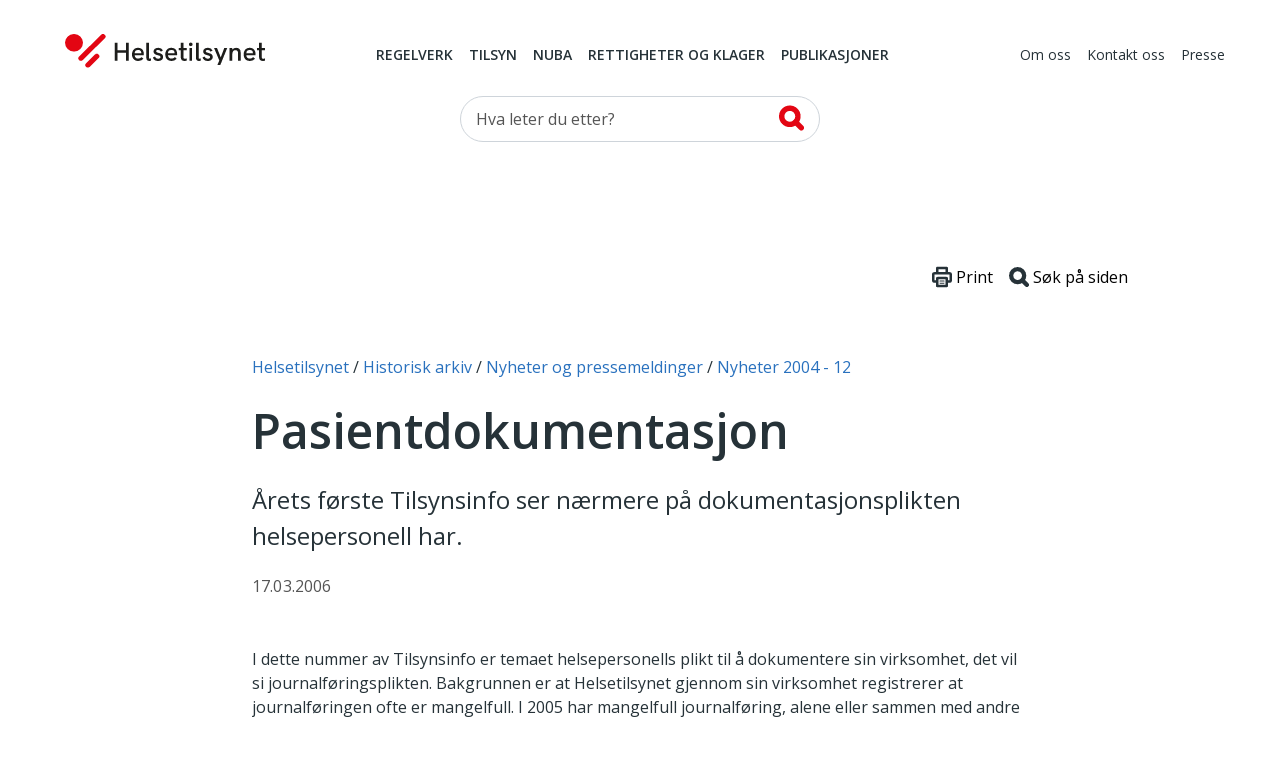

--- FILE ---
content_type: text/html; charset=utf-8
request_url: https://www.helsetilsynet.no/historisk-arkiv/nyheter-og-pressemeldinger/nyheter-2004-2012/pasientdokumentasjon/
body_size: 9619
content:
<!DOCTYPE html>
<html lang="no" prefix="og: https://ogp.me/ns#">

<head>
    

<meta charset="utf-8" />
<title>Pasientdokumentasjon | Helsetilsynet</title>
<meta name="pageID" content="7953">

<meta name="robots" content="all">
<meta name="viewport" content="width=device-width,height=device-height,shrink-to-fit=0,initial-scale=1">
<meta property="og:type" content="website">
<meta property="og:site_name" content="Helsetilsynet">
<meta property="og:title" content="Pasientdokumentasjon">
<meta property="og:description" content="Nyhet fra Helsetilsynet. Om nytt nummer av Tilsynsinfo med tema: Pasientdokumentasjon, journalf&#xF8;ringsplikten">
<meta property="og:url" content="https://www.helsetilsynet.no/historisk-arkiv/nyheter-og-pressemeldinger/nyheter-2004-2012/pasientdokumentasjon/">
<meta property="og:locale" content="no">

<link rel="preconnect" href="https://fonts.googleapis.com">
<link rel="preconnect" href="https://fonts.gstatic.com" crossorigin>
<link href="https://fonts.googleapis.com/css?family=Merriweather:400,900%7COpen+Sans:400,400i,600,600i,700" rel="stylesheet">

<link href="/dist/main-style.54f76652.css" rel="stylesheet" />
<link href="/dist/vendors-style.52d3f22b.css" rel="stylesheet" />
<link href="/dist/print-style.59e7136f.css" rel="stylesheet" />

<link href="https://www.helsetilsynet.no/historisk-arkiv/nyheter-og-pressemeldinger/nyheter-2004-2012/pasientdokumentasjon/" rel="canonical" />


<link rel="apple-touch-icon" sizes="180x180" href="/UI/favicons/apple-touch-icon.png">
<link rel="icon" type="image/png" sizes="32x32" href="/UI/favicons/favicon-32x32.png">
<link rel="icon" type="image/png" sizes="16x16" href="/UI/favicons/favicon-16x16.png">
<link rel="manifest" href="/UI/favicons/site.webmanifest">
<link rel="mask-icon" href="/UI/favicons/safari-pinned-tab.svg" color="#bd2739">
<meta name="msapplication-TileColor" content="#bd2739">
<meta name="theme-color" content="#bd2739">

<script>
    var dataLayer = window.dataLayer || [];
</script>

<script type="text/javascript">
    !(function (cfg){function e(){cfg.onInit&&cfg.onInit(n)}var x,w,D,t,E,n,C=window,O=document,b=C.location,q="script",I="ingestionendpoint",L="disableExceptionTracking",j="ai.device.";"instrumentationKey"[x="toLowerCase"](),w="crossOrigin",D="POST",t="appInsightsSDK",E=cfg.name||"appInsights",(cfg.name||C[t])&&(C[t]=E),n=C[E]||function(g){var f=!1,m=!1,h={initialize:!0,queue:[],sv:"8",version:2,config:g};function v(e,t){var n={},i="Browser";function a(e){e=""+e;return 1===e.length?"0"+e:e}return n[j+"id"]=i[x](),n[j+"type"]=i,n["ai.operation.name"]=b&&b.pathname||"_unknown_",n["ai.internal.sdkVersion"]="javascript:snippet_"+(h.sv||h.version),{time:(i=new Date).getUTCFullYear()+"-"+a(1+i.getUTCMonth())+"-"+a(i.getUTCDate())+"T"+a(i.getUTCHours())+":"+a(i.getUTCMinutes())+":"+a(i.getUTCSeconds())+"."+(i.getUTCMilliseconds()/1e3).toFixed(3).slice(2,5)+"Z",iKey:e,name:"Microsoft.ApplicationInsights."+e.replace(/-/g,"")+"."+t,sampleRate:100,tags:n,data:{baseData:{ver:2}},ver:undefined,seq:"1",aiDataContract:undefined}}var n,i,t,a,y=-1,T=0,S=["js.monitor.azure.com","js.cdn.applicationinsights.io","js.cdn.monitor.azure.com","js0.cdn.applicationinsights.io","js0.cdn.monitor.azure.com","js2.cdn.applicationinsights.io","js2.cdn.monitor.azure.com","az416426.vo.msecnd.net"],o=g.url||cfg.src,r=function(){return s(o,null)};function s(d,t){if((n=navigator)&&(~(n=(n.userAgent||"").toLowerCase()).indexOf("msie")||~n.indexOf("trident/"))&&~d.indexOf("ai.3")&&(d=d.replace(/(\/)(ai\.3\.)([^\d]*)$/,function(e,t,n){return t+"ai.2"+n})),!1!==cfg.cr)for(var e=0;e<S.length;e++)if(0<d.indexOf(S[e])){y=e;break}var n,i=function(e){var a,t,n,i,o,r,s,c,u,l;h.queue=[],m||(0<=y&&T+1<S.length?(a=(y+T+1)%S.length,p(d.replace(/^(.*\/\/)([\w\.]*)(\/.*)$/,function(e,t,n,i){return t+S[a]+i})),T+=1):(f=m=!0,s=d,!0!==cfg.dle&&(c=(t=function(){var e,t={},n=g.connectionString;if(n)for(var i=n.split(";"),a=0;a<i.length;a++){var o=i[a].split("=");2===o.length&&(t[o[0][x]()]=o[1])}return t[I]||(e=(n=t.endpointsuffix)?t.location:null,t[I]="https://"+(e?e+".":"")+"dc."+(n||"services.visualstudio.com")),t}()).instrumentationkey||g.instrumentationKey||"",t=(t=(t=t[I])&&"/"===t.slice(-1)?t.slice(0,-1):t)?t+"/v2/track":g.endpointUrl,t=g.userOverrideEndpointUrl||t,(n=[]).push((i="SDK LOAD Failure: Failed to load Application Insights SDK script (See stack for details)",o=s,u=t,(l=(r=v(c,"Exception")).data).baseType="ExceptionData",l.baseData.exceptions=[{typeName:"SDKLoadFailed",message:i.replace(/\./g,"-"),hasFullStack:!1,stack:i+"\nSnippet failed to load ["+o+"] -- Telemetry is disabled\nHelp Link: https://go.microsoft.com/fwlink/?linkid=2128109\nHost: "+(b&&b.pathname||"_unknown_")+"\nEndpoint: "+u,parsedStack:[]}],r)),n.push((l=s,i=t,(u=(o=v(c,"Message")).data).baseType="MessageData",(r=u.baseData).message='AI (Internal): 99 message:"'+("SDK LOAD Failure: Failed to load Application Insights SDK script (See stack for details) ("+l+")").replace(/\"/g,"")+'"',r.properties={endpoint:i},o)),s=n,c=t,JSON&&((u=C.fetch)&&!cfg.useXhr?u(c,{method:D,body:JSON.stringify(s),mode:"cors"}):XMLHttpRequest&&((l=new XMLHttpRequest).open(D,c),l.setRequestHeader("Content-type","application/json"),l.send(JSON.stringify(s)))))))},a=function(e,t){m||setTimeout(function(){!t&&h.core||i()},500),f=!1},p=function(e){var n=O.createElement(q),e=(n.src=e,t&&(n.integrity=t),n.setAttribute("data-ai-name",E),cfg[w]);return!e&&""!==e||"undefined"==n[w]||(n[w]=e),n.onload=a,n.onerror=i,n.onreadystatechange=function(e,t){"loaded"!==n.readyState&&"complete"!==n.readyState||a(0,t)},cfg.ld&&cfg.ld<0?O.getElementsByTagName("head")[0].appendChild(n):setTimeout(function(){O.getElementsByTagName(q)[0].parentNode.appendChild(n)},cfg.ld||0),n};p(d)}cfg.sri&&(n=o.match(/^((http[s]?:\/\/.*\/)\w+(\.\d+){1,5})\.(([\w]+\.){0,2}js)$/))&&6===n.length?(d="".concat(n[1],".integrity.json"),i="@".concat(n[4]),l=window.fetch,t=function(e){if(!e.ext||!e.ext[i]||!e.ext[i].file)throw Error("Error Loading JSON response");var t=e.ext[i].integrity||null;s(o=n[2]+e.ext[i].file,t)},l&&!cfg.useXhr?l(d,{method:"GET",mode:"cors"}).then(function(e){return e.json()["catch"](function(){return{}})}).then(t)["catch"](r):XMLHttpRequest&&((a=new XMLHttpRequest).open("GET",d),a.onreadystatechange=function(){if(a.readyState===XMLHttpRequest.DONE)if(200===a.status)try{t(JSON.parse(a.responseText))}catch(e){r()}else r()},a.send())):o&&r();try{h.cookie=O.cookie}catch(k){}function e(e){for(;e.length;)!function(t){h[t]=function(){var e=arguments;f||h.queue.push(function(){h[t].apply(h,e)})}}(e.pop())}var c,u,l="track",d="TrackPage",p="TrackEvent",l=(e([l+"Event",l+"PageView",l+"Exception",l+"Trace",l+"DependencyData",l+"Metric",l+"PageViewPerformance","start"+d,"stop"+d,"start"+p,"stop"+p,"addTelemetryInitializer","setAuthenticatedUserContext","clearAuthenticatedUserContext","flush"]),h.SeverityLevel={Verbose:0,Information:1,Warning:2,Error:3,Critical:4},(g.extensionConfig||{}).ApplicationInsightsAnalytics||{});return!0!==g[L]&&!0!==l[L]&&(e(["_"+(c="onerror")]),u=C[c],C[c]=function(e,t,n,i,a){var o=u&&u(e,t,n,i,a);return!0!==o&&h["_"+c]({message:e,url:t,lineNumber:n,columnNumber:i,error:a,evt:C.event}),o},g.autoExceptionInstrumented=!0),h}(cfg.cfg),(C[E]=n).queue&&0===n.queue.length?(n.queue.push(e),n.trackPageView({})):e();})({
        src: "https://js.monitor.azure.com/scripts/b/ai.3.gbl.min.js",
        crossOrigin: "anonymous",
        cfg: {
            connectionString: "InstrumentationKey=c5a02ed8-e534-466b-ac3f-2b54716ee89c;IngestionEndpoint=https://norwayeast-0.in.applicationinsights.azure.com/;LiveEndpoint=https://norwayeast.livediagnostics.monitor.azure.com/;ApplicationId=c2504025-4325-4950-8fc2-de69f0253fa3",
            disableCookiesUsage: true,
            disablePageUnloadEvents: ['unload'],
        }});
</script>

<script>
    (function(w,d,s,l,i){w[l]=w[l]||[];w[l].push({'gtm.start':
            new Date().getTime(),event:'gtm.js'});var f=d.getElementsByTagName(s)[0],
        j=d.createElement(s),dl=l!='dataLayer'?'&l='+l:'';j.async=true;j.src=
        'https://www.googletagmanager.com/gtm.js?id='+i+dl;f.parentNode.insertBefore(j,f);
    })(window,document,'script','dataLayer','GTM-TGKH3D');</script>
    
    
</head>

<body class="layout form--ht articlePage">
    
<noscript><iframe src="https://www.googletagmanager.com/ns.html?id=GTM-TGKH3D" height="0" width="0" style="display:none;visibility:hidden"></iframe></noscript>
    
<header class="layout__header header">
    <a href="#main-content" class="btn--skip">
        <span>Hopp til hovedinnhold</span>
    </a>
    <div class="container">
        <nav class="header__primary navbar navbar-expand-md navbar--ht">
            <div class="navbar__wrapper">
                <a class="navbar-brand header__logo" href="/">
                    <img src="/UI/logo.svg" alt="Til forsiden">
                </a>
                <div class="mobile-toolbar d-md-none">
                    <div class="mobile-toolbar__list">
                        <button type="button" data-toggle="collapse" data-target="#mobileSearch"
                            aria-controls="mobileSearch" aria-expanded="false">
                            <svg>
                                <use href="/UI/sprite.svg#search"></use>
                            </svg>
                            <span class="sr-only">Vis søkefelt</span>
                        </button>

                        <button type="button" data-toggle="collapse" data-target="#headerMenu"
                            aria-controls="headerMenu" aria-expanded="false">
                            <svg>
                                <use href="/UI/sprite.svg#hamburger"></use>
                            </svg>
                            <span class="sr-only">Navigasjon</span>
                        </button>
                    </div>
                    <div class="mobile-toolbar__list mobile-toolbar__close">
                        <button id="mobileClose" type="button" aria-controls="headerMenu mobileSearch"
                            aria-expanded="true">
                            <svg>
                                <use href="/UI/sprite.svg#close">
                                </use>
                            </svg>
                            <span class="sr-only">Lukk</span>
                        </button>
                    </div>
                </div>
            </div>
            <div class="navbar__menu collapse navbar-collapse" id="headerMenu">
                <div class="navbar-collapse__wrapper">
        <div class="navbar-nav navbar-nav--primary">
                <a href="/regelverk/"
                    class="nav-item nav-link">Regelverk</a>
                <a href="/tilsyn/"
                    class="nav-item nav-link">Tilsyn</a>
                <a href="/nuba/"
                    class="nav-item nav-link">NUBA</a>
                <a href="/rettigheter-klagemuligheter/"
                    class="nav-item nav-link">Rettigheter og klager</a>
                <a href="/publikasjoner/"
                    class="nav-item nav-link">Publikasjoner</a>
        </div>
        <div class="navbar-nav navbar-nav--secondary">
                <a href="/om-oss/" class="nav-item nav-link">Om oss</a>
                <a href="/kontakt-oss/" class="nav-item nav-link">Kontakt oss</a>
                <a href="/presse/" class="nav-item nav-link">Presse</a>
        </div>
                </div>
            </div>
        </nav>

        <div class="collapse navbar-collapse d-md-block header__search" id="mobileSearch">
            <div class="wrapper">
        <div id="searchWrapper">
            <div class="col-md-4 mx-auto">
                <form role="search" method="get" action="/sokeside/" class="quickSearch">
                    <div class="input-group input--search">
                        <input class="_jsAutoCompleteSearch form-control"
                            aria-label="Søk etter" name="q"
                            type="search" placeholder="Hva leter du etter?"
                            data-search-url="/sokeside/AutoComplete" />
                        <span class="input-group-btn">
                            <button class="btn btn-secondary" type="submit">
                                <svg>
                                    <use href="/UI/sprite.svg#search-alt">
                                    </use>
                                </svg>
                                <span class="sr-only">Søk</span>
                            </button>
                        </span>
                    </div>
                </form>
            </div>
            <div class="col-md-10 col-lg-8 mx-auto _jsAutocomplete-container"></div>
        </div>
            </div>
        </div>

    </div>
</header>


    <main class="layout__body" id="main-content" tabindex="-1">
        


<div class="page page--article " id="document">
    <div class="page__header">
        
<nav class="page__breadcrumbs" itemprop="breadcrumb" itemscope itemtype="https://schema.org/BreadcrumbList">
    <p class="sr-only">Du er her:</p>
            <span class="breadcrumbs__item" itemprop="itemListElement" itemscope itemtype="https://schema.org/ListItem">
                <meta itemprop="position" content="1"/>
                    <a itemprop="item" href="/">
                        <span itemprop="name">Helsetilsynet</span>
                    </a>
            </span>
            <span class="breadcrumbs__item" itemprop="itemListElement" itemscope itemtype="https://schema.org/ListItem">
                <meta itemprop="position" content="2"/>
                    <a itemprop="item" href="/historisk-arkiv/">
                        <span itemprop="name">Historisk arkiv</span>
                    </a>
            </span>
            <span class="breadcrumbs__item" itemprop="itemListElement" itemscope itemtype="https://schema.org/ListItem">
                <meta itemprop="position" content="3"/>
                    <a itemprop="item" href="/historisk-arkiv/nyheter-og-pressemeldinger/">
                        <span itemprop="name">Nyheter og pressemeldinger</span>
                    </a>
            </span>
            <span class="breadcrumbs__item" itemprop="itemListElement" itemscope itemtype="https://schema.org/ListItem">
                <meta itemprop="position" content="4"/>
                    <a itemprop="item" href="/historisk-arkiv/nyheter-og-pressemeldinger/nyheter-2004-2012/">
                        <span itemprop="name">Nyheter 2004 - 12</span>
                    </a>
            </span>
</nav>


        <div class="page__toolbar toolbar">                       
    <button class="toolbar__item" onClick="window.print()">
        <svg xmlns="http://www.w3.org/2000/svg" viewBox="0 0 79.59 82.22" style="width:1.25rem;">
            <defs>
                <style>
                    .cls-12,.cls-22{fill:#fff;stroke:#263238;stroke-linecap:round;stroke-miterlimit:10;}
                    .cls-12{stroke-width:10px;}
                    .cls-22{stroke-width:4px;}
                </style>
            </defs>
            <g data-name="Layer 2">
                <g data-name="Layer 1">
                    <rect class="cls-12" x="20.44" y="5" width="38.7" height="27.75" rx="1.69"></rect>
                    <rect class="cls-12" x="5" y="26.51" width="69.59" height="32.65" rx="5.07"></rect>
                    <rect class="cls-12" x="20.44" y="45.47" width="38.7" height="31.75" rx="1.69"></rect>
                    <line class="cls-22" x1="31.59" y1="57.17" x2="48" y2="57.17"></line>
                    <line class="cls-22" x1="31.59" y1="65.52" x2="48" y2="65.52"></line>
                </g>
            </g>
        </svg>
        <span>Print</span>
    </button>
    <button id="btnSearchHelp" class="toolbar__item" data-toggle="apopover" title="Søke på siden?" data-content="Trykk på Ctrl+F eller &#8984;+F for å åpne nettleserens innebygde søkefunksjon.">
        <svg xmlns="http://www.w3.org/2000/svg" viewBox="0 0 81.47 81.47" style="width:1.25rem;">
            <defs>
                <style>
                    .cls-13,.cls-23{fill:none;stroke:#263238;stroke-miterlimit:10;stroke-width:17.5px;}
                    .cls-23{stroke-linecap:round;}
                </style>
            </defs>
            <g data-name="Layer 2">
                <g data-name="Layer 1">
                    <circle class="cls-13" cx="35.21" cy="35.21" r="26.46"></circle>
                    <line class="cls-23" x1="54.01" y1="54.01" x2="72.72" y2="72.72"></line>
                </g>
            </g>
        </svg>
        <span>Søk på siden</span>
    </button>
</div>

        <h1 class="page__title"  style="hyphens: manual">Pasientdokumentasjon</h1>

        <div class="page__ingress"  style="hyphens: manual">
            <div>Årets første Tilsynsinfo ser nærmere på dokumentasjonsplikten helsepersonell har.</div>
        </div>

            <div class="page__date"><time datetime="2006-03-17 13:22:30Z">17.03.2006</time></div>

        



        

    </div>

    <div class="page__body article">
        <div class="_jsArticleText page__body article">
            <p>I dette nummer av Tilsynsinfo er temaet helsepersonells plikt til &aring; dokumentere sin virksomhet, det vil si journalf&oslash;ringsplikten. Bakgrunnen er at Helsetilsynet gjennom sin virksomhet registrerer at journalf&oslash;ringen ofte er mangelfull. I 2005 har mangelfull journalf&oslash;ring, alene eller sammen med andre kritikkverdige forhold, dannet grunnlag for reaksjonen advarsel i 18 saker. Journalf&oslash;ring har imidlertid v&aelig;rt gjenstand for vurdering og veiledning i et betydelig st&oslash;rre antall saker.</p>
<p>&nbsp;<br /><a href="/globalassets/opplastinger/publikasjoner/tilsynsinfo/tilsynsinfo_1_2006.pdf" rel="noopener">Tilsynsinfo 1/2006 Tema: Pasientdokumentasjon, journalf&oslash;ringsplikten</a>&nbsp;(pdf)</p>
        </div>
    </div>
</div>






    </main>
    

<footer class="layout__footer">
    <div class="footer">
        <div class="footer__navigation">
            <div class="container">
                <div class="row">
                    <div class="col-12">
                            <ul class="list-layout-links">
                                    <li><a href="/hvem-svarer-pa-hva/">Hvem svarer p&#xE5; hva?</a></li>
                                    <li><a href="/om-oss/ledige-stillinger/">Ledige stillingar</a></li>
                                    <li><a href="/tilgjengelighetserklaring/">Tilgjengelighetserkl&#xE6;ring</a></li>
                                    <li><a href="/personvern/">Personvern og informasjonskapsler</a></li>
                                    <li><a href="/historisk-arkiv/">Historisk arkiv</a></li>
                                    <li><a href="/presse/offentligheit-innsyn/">Offentlegheit og innsyn</a></li>
                            </ul>
                    </div>
                </div>
            </div>
        </div>

        <div class="footer__body">
            <div class="container">
                
<div class="row d-md-block" id="footer__lang-selector">
    <div class="col-12 col-md-4">
        <div class="lang-selector">
            <div class="lang-selector__header">
                <svg>
                    <use href="/UI/sprite.svg#globe"></use>
                </svg>
                <span>Språk</span>
            </div>
            <div class="lang-selector__dropdown">
                <form>
                    <label for="lang-selector" class="lang-selector__label">Velg språk</label>
                    <select name="lang-selector" class="lang-selector__select" onchange="location = this.value;" id="lang-selector">
                                <option selected="selected" value="/historisk-arkiv/nyheter-og-pressemeldinger/nyheter-2004-2012/pasientdokumentasjon/">Norsk</option>
                                <option value="/en/">English</option>
                                <option value="/se-no/">Davvis&#xE1;megiella (Norga)</option>
                    </select>
                </form>
            </div>
        </div>
    </div>
</div>


                <div class="row" id="footer__main">
                    <div class="col-12 col-md-4 col-lg-3" id="footer__address">
                        <section class="block">
                            <div class="block__header">
                                <h2 class="block__title" id="h5o-17">Adresse</h2>
                            </div>
                            <div class="block__body">
                                <strong>Statens helsetilsyn</strong><br>
                                Postboks 231 Sk&#xF8;yen, 0213 Oslo<br>
                                Bes&#xF8;ksadresse: M&#xF8;llergata 24, Oslo <br/>
                                Telefon <a href="tel:(&#x2B;47)21529900">(&#x2B;47) 21 52 99 00</a><br>
                                    <a target="_blank" href="https://skjema.no/helsetilsynet">Kontaktskjema</a>
                                    <br>
                                <a href="mailto:postmottak@helsetilsynet.no">postmottak@helsetilsynet.no</a><br>
                                Org. nr. 974 761 394
                            </div>
                        </section>
                    </div>

        <div class="col-12 col-md-4" id="footer__social-links">
            <section class="block list-social-links list-social-links--two">
                <div class="block__header">
                    <h2 class="block__title" id="h5o-18">Følg oss</h2>
                </div>

                <div class="block__body">
                    <ul class="list__data">
                            <li>
                                <a href="https://nb-no.facebook.com/Statens-helsetilsyn-1400555500174690/">
                                    <svg>
                                        <use href="/UI/sprite.svg#facebook"></use>
                                    </svg>
                                    <span>Facebook</span>
                                </a>
                            </li>
                            <li>
                                <a href="/rss/">
                                    <svg>
                                        <use href="/UI/sprite.svg#rss"></use>
                                    </svg>
                                    <span>RSS-feed</span>
                                </a>
                            </li>
                            <li>
                                <a href="https://www.youtube.com/channel/UC3uE2Vkfinxc-m8XqpbeMQQ">
                                    <svg>
                                        <use href="/UI/sprite.svg#youtube"></use>
                                    </svg>
                                    <span>YouTube</span>
                                </a>
                            </li>
                            <li>
                                <a href="https://www.instagram.com/statens.helsetilsyn/">
                                    <svg>
                                        <use href="/UI/sprite.svg#instagram"></use>
                                    </svg>
                                    <span>Instagram</span>
                                </a>
                            </li>
                            <li>
                                <a href="https://vimeo.com/user21855061">
                                    <svg>
                                        <use href="/UI/sprite.svg#vimeo"></use>
                                    </svg>
                                    <span>Vimeo</span>
                                </a>
                            </li>
                            <li>
                                <a href="https://www.linkedin.com/company/statens-helsetilsyn/">
                                    <svg>
                                        <use href="/UI/sprite.svg#linkedin"></use>
                                    </svg>
                                    <span>LinkedIn</span>
                                </a>
                            </li>
                    </ul>
                </div>
            </section>
        </div>        
<div class="col-12 col-md-4 offset-lg-1 _jsAddSubscriber" id="footer__signup">
    <section class="block alert-signup">
        <div class="block__header">
            <h2 class="block__title" id="h5o-19">Få beskjed når vi publiserer</h2>
        </div>
        <div class="block__body _jsAddSubscriberForm">
<form action="/Article/AddSubscriber" method="post">                <div class="subscriber">
                    <div class="subscriber-row">
                        <label class="sr-only" for="subscriptionInput">Din e-postadresse:</label>
                        <input type="email" class="form-control" id="subscriptionInput" name="SubscriberEmail" placeholder="Din e-postadresse:"/>
                    </div>
                    <fieldset class="subscriber-frequency subscriber-row" role="group">
                        <legend><span class="is-hidden">Velg ønsket varslingsfrekvens</span></legend>
                        <label class="subscriber-frequency__item" aria-label="Daglig">
                            <input id="Daily" name="SubscribeFrequency" type="radio" value="Daily" /> Daglig
                        </label>
                        <label class="subscriber-frequency__item" aria-label="Ukentlig">
                            <input checked="checked" id="Weekly" name="SubscribeFrequency" type="radio" value="Weekly" /> Ukentlig
                        </label>
                        <label class="subscriber-frequency__item" aria-label="Månedlig">
                            <input id="Monthly" name="SubscribeFrequency" type="radio" value="Monthly" /> Månedlig
                        </label>
                    </fieldset>
                </div>
                <input type="submit" class="btn btn-primary btn-primary--red" value="Opprett nyhetsabonnement" />
<input name="__RequestVerificationToken" type="hidden" value="CfDJ8IyrmyX8jw1Gt3Sp4A8PcSsb79DrJqscaFXuAVaJTQZqUP24q8ctMzT7gtVwsPnMCjuVt84dYVtmHmnQQMJQWWsAlgWr94aZOwxKWj1czPE6bQP3b_STARdXLi7G112DCEE66L58i-iWcfizPd9l19Y" /></form>        </div>
        <div class="alert-signup__response">
            <p class="error error-sending">Det oppsto dessverre en feil. Prøv på nytt og kontakt oss hvis problemet vedvarer.</p>
            <p class="error-email">Du må oppgi en gyldig e-postadresse</p>
            <p class="success">Takk for at du meldte deg på. Du vil motta e-post så snart det er nytt innhold.</p>
            <p class="illegal">Du må oppgi en gyldig e-postadresse</p>
            <p class="exists">Det finnes allerede et abonnement for denne e-postadressen. Det ble derfor ikke opprettet et nytt.</p>
        </div>
    </section>
</div>                </div>

            </div>
        </div>
    </div>
</footer>


    <script async src="/dist/runtime.9d3baa69.js"></script><script async src="/dist/658.da694d8e.js"></script><script async src="/dist/vendors.ccb6c7ce.js"></script>
    <script async src="/dist/417.035fda74.js"></script><script async src="/dist/main.0b713144.js"></script>
    
    


    <script defer="defer" src="/Util/Find/epi-util/find.js"></script>
<script>
document.addEventListener('DOMContentLoaded',function(){if(typeof FindApi === 'function'){var api = new FindApi();api.setApplicationUrl('/');api.setServiceApiBaseUrl('/find_v2/');api.processEventFromCurrentUri();api.bindWindowEvents();api.bindAClickEvent();api.sendBufferedEvents();}})
</script>

</body>

</html>